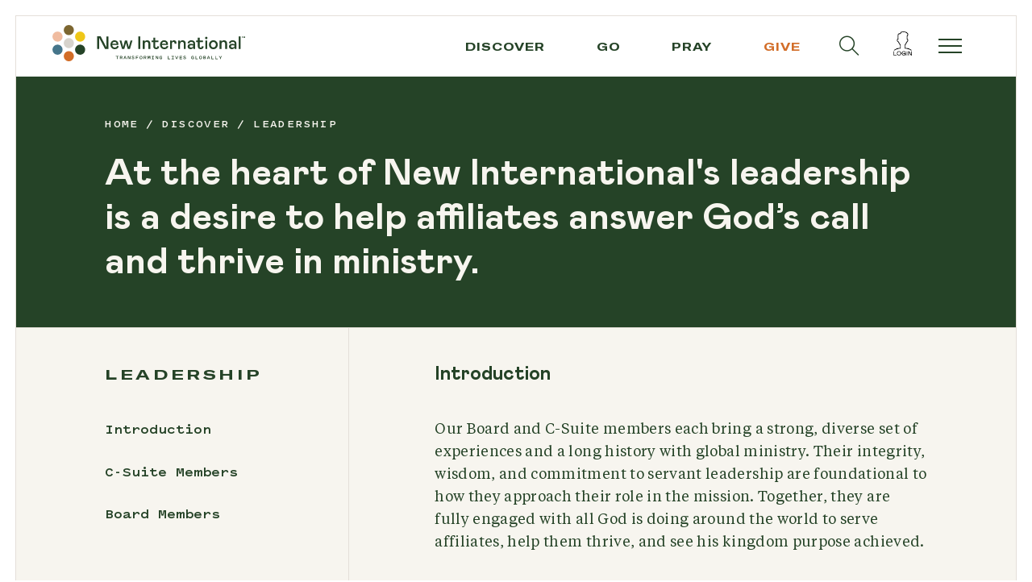

--- FILE ---
content_type: text/html; charset=utf-8
request_url: https://newinternational.org/discover/leadership
body_size: 17540
content:



<!DOCTYPE html>
<html lang="en">
<head>
	<meta charset="utf-8">
	<meta name="viewport" content="width=device-width, initial-scale=1, maximum-scale=1, minimum-scale=1, user-scalable=no">
	<meta name="format-detection" content="telephone=no">

 	<meta name="keywords" content="">
  	<meta name="description" content="">

	<title>Leadership - New International</title>
	<link rel="icon" href="/assets/images/favicon.ico?v=3" type="image/x-icon">
	<link rel="stylesheet" href="https://newinternational.org/assets/themes/newinternational/css/bootstrap.css">
	<link rel="stylesheet" href="https://newinternational.org/assets/themes/newinternational/css/main.css">
	<link rel="stylesheet" href="https://newinternational.org/assets/icon/themify-icons/themify-icons.css">

	<style>
                .validation-summary-errors ul li { list-style:none; color:red; text-align:center; }
		.page-wrapper {
   padding-top: 75px;
}
.ni-search-form-animated-nav {
   max-width: 250px !important;
}
#jquery-live-search { 
   z-index:999; 
}
.info-col h1 {
   line-height: 1.1;
}
.nav > li:nth-child(4n+2) a:after {
   background-color: #7a6530; 
}
p strong {
   font-weight: 600;
}
 .main.has-sidebar .sidebar-nav-wrap .sidebar-title { 
   margin: 17px 0 49px; 
}
.intro-section-3 {
   color: #f7f5ef;
}
::-moz-selection { 
   background: #d26d28; 
}
::selection { 
   background: #d26d28; 
} 
.golden-theme-page #mousetip {
	background-color: #f2bfa2;
	color: #7a6530;
}
.tab-content .sticky-label {
   display: none;
}
.validation-summary-errors ul li {
   color: #d26c22; 
   font-family: "Pitch Sans", sans-serif;
   font-style: italic; 
   font-weight: 600; 
   margin-left: -40px; 
}
.internship-image {
   margin-bottom: 25px;
   max-width: 100%
}
.footer-upper-flex .f-box.logo-box {
    padding: 20px;
    background: url(https://s3.amazonaws.com/nmsi-files/newintl-green-emblem-6575250942.svg) no-repeat center center;
    background-size: 35% auto;
}

.golden-theme-page .footer-upper-flex .f-box.logo-box {
    padding: 20px;
    background: url(https://s3.amazonaws.com/nmsi-files/newintl-gold-emblem-6573688609.svg) no-repeat center center;
    background-size: 35% auto;
}
.orange-bg-page .footer-upper-flex .f-box.logo-box {
    padding: 20px;
    background: url(https://s3.amazonaws.com/nmsi-files/newintl-emblem-slate-6570407476.svg) no-repeat center center;
    background-size: 35% auto;
}
@media screen and (min-width 1500px) {
  .footer-upper-flex .f-box.logo-box {
    background-size: 30% auto;
  }
  .golden-theme-page .footer-upper-flex .f-box.logo-box {
      background-size: 30% auto;
  }
  .orange-bg-page .footer-upper-flex .f-box.logo-box {
      background-size: 30% auto;
  }
}
@media screen and (min-width: 1600px) {
  .footer-upper-flex .f-box.logo-box {
    background-size: 25% auto;
  }
  .golden-theme-page .footer-upper-flex .f-box.logo-box {
      background-size: 25% auto;
  }
  .orange-bg-page .footer-upper-flex .f-box.logo-box {
      background-size: 25% auto;
  }
}

#front-end-search-results {
   background: #FFF;
   border: 1px solid #DDD;
   max-height: 200px;
   overflow-y: auto;
}
#front-end-search-results .front-end-search-table {
   width:100%;
}
#front-end-search-results .front-end-search-table tr td a {
   display:block;
   padding: 8px;
}
#front-end-search-results .front-end-search-table tr td a:hover {
   color:#FFF;
   background: #254327;
}
#front-end-search-results .no-results {
   display:block;
   padding: 8px;
}
.give-open-close .title { 
   margin-bottom: 10px;
}
.slick-next {
   position:absolute;
   top: 38%;
   right: 15px;
   background:transparent;
   border:none;
   font-size: 32px;
   font-weight:bold;
   color: #FFF;
   cursor:pointer;
}
.slick-prev {
   display:none;
}

.rotate-refresh { 
   -webkit-animation: mymove .8s infinite linear; 
   animation: mymove .8s infinite linear; 
   display: inline-block; 
}

.form-div {
   background: #FFF; 
   margin-bottom: 60px; 
   padding-bottom: 15px; 
   border: 2px solid rgb(37, 67, 39);
}

@media (max-width: 767.98px) {
    .mobile-login-icon { right: 60px !important; }
}

@media (min-width: 768px) and (max-width: 991.98px) {
    .navitems { font-size: 9px !important; }
    .nav > li { margin: 0px 15px; }
}

@media (min-width: 992px) and (max-width: 1199.98px) {
    .navitems { font-size: 11px !important; }
    .nav > li { margin: 0px 15px; }
}

@-webkit-keyframes mymove { 0% { -webkit-transform: rotate(0deg); transform: rotate(0deg); }
  100% { -webkit-transform: rotate(360deg); transform: rotate(360deg); } }
@keyframes mymove { 0% { -webkit-transform: rotate(0deg); transform: rotate(0deg); }
  100% { -webkit-transform: rotate(360deg); transform: rotate(360deg); } }
		
	</style>

<!-- Global site tag (gtag.js) - Google Analytics -->
<script async src="https://www.googletagmanager.com/gtag/js?id=UA-61091415-21"></script>
<script>
  window.dataLayer = window.dataLayer || [];
  function gtag(){dataLayer.push(arguments);}
  gtag('js', new Date());

  gtag('config', 'UA-61091415-21');
</script>

<!-- Global site tag (gtag.js) - Google Analytics -->
<script async src="https://www.googletagmanager.com/gtag/js?id=G-TRML67C5Z4"></script>
<script>
  window.dataLayer = window.dataLayer || [];
  function gtag(){dataLayer.push(arguments);}
  gtag('js', new Date());

  gtag('config', 'G-TRML67C5Z4');
</script>

<!-- Google Tag Manager -->
<script>(function(w,d,s,l,i){w[l]=w[l]||[];w[l].push({'gtm.start':
new Date().getTime(),event:'gtm.js'});var f=d.getElementsByTagName(s)[0],
j=d.createElement(s),dl=l!='dataLayer'?'&l='+l:'';j.async=true;j.src=
'https://www.googletagmanager.com/gtm.js?id='+i+dl;f.parentNode.insertBefore(j,f);
})(window,document,'script','dataLayer','GTM-K3VGM53M');</script>
<!-- End Google Tag Manager -->

</head>
<body class="inner-page orange-theme">
	<div class="site-border" id="page-top">
		<div class="w1">
			<div class="page-wrapper">
				<div class="fake-sticky-header"></div>
<header style="height:75px;" class="page-header">
	<div class="container">
		<div class="page-header-flex">
			<a href="/" style="padding-top: 11px; background: none;">
				<svg style="height: 45px; padding-right: 20px; width:88%;" version="1.1" id="Layer_1" xmlns="http://www.w3.org/2000/svg" xmlns:xlink="http://www.w3.org/1999/xlink" x="0px" y="0px" viewBox="0 0 842.7 158.4" style="enable-background:new 0 0 842.7 158.4;" xml:space="preserve"><style type="text/css">.st0{fill: #254327;}.st1{fill: #7C6630;}.st2{fill: #F0BCA0;}.st3{fill: #45758A;}.st4{fill: #D26D28;}.st5{fill: #EFC718;}.st6{fill: #D7D3CC;}</style><g><g class="text-path"><g><g><path class="st0" d="M204.5,104.7h-8.6v-55h15l25.6,48.8V49.8h8.6v55h-15l-25.6-48.7V104.7z"/><path class="st0" d="M290.1,93.4c-2.6,7.8-8.4,12.2-17.2,12.2c-11.5,0-19.3-7.6-19.3-19.6c0-10.7,7.2-19.2,18.1-19.2c9.7,0,16.8,6.3,16.8,16.4c0,1.5-0.2,2.9-0.4,4.3h-26.3c0,3.6,1.1,6.4,3.3,8.2c2.3,1.8,4.9,2.7,7.9,2.7c5.3,0,8.9-2.7,10-7.9L290.1,93.4z M280.3,82l0.1-0.7c0-4.6-3.7-7.5-8.7-7.5c-5.1,0-9.1,3.1-9.8,8.2H280.3z"/><path class="st0" d="M309.5,96.5l7.5-29h9.4l7.5,29l7.9-29h8.2l-11,37.2h-9.8l-7.5-26.1l-7.5,26.1h-9.8l-11-37.2h8.2L309.5,96.5z"/><path class="st0" d="M375.6,49.8h8.6v55h-8.6V49.8z"/><path class="st0" d="M395,104.7V67.5h8.2V73c2.6-4.3,6.8-6.2,11.7-6.2c7.8,0,13,5.2,13,13.7v24.3h-8.2V83.2c0-6-3-9.4-7.7-9.4c-5,0-8.8,3.8-8.8,10.2v20.7H395z"/><path class="st0" d="M441.2,74.6h-7.5v-7.1h7.5V55.7h8.2v11.9h14.1v7.1h-14.1v18.8c0,3.4,2.1,5.1,4.7,5.1c3.1,0,4.8-2,5.1-6.3l7.9,1.6c-0.7,7.5-5.4,11.8-12.6,11.8c-8.8,0-13.3-4.8-13.3-12.6V74.6z"/><path class="st0" d="M507.1,93.4c-2.6,7.8-8.4,12.2-17.2,12.2c-11.5,0-19.3-7.6-19.3-19.6c0-10.7,7.2-19.2,18.1-19.2c9.7,0,16.8,6.3,16.8,16.4c0,1.5-0.2,2.9-0.4,4.3h-26.3c0,3.6,1.1,6.4,3.3,8.2c2.3,1.8,4.9,2.7,7.9,2.7c5.3,0,8.9-2.7,10-7.9L507.1,93.4z M497.2,82l0.1-0.7c0-4.6-3.7-7.5-8.7-7.5c-5.1,0-9.1,3.1-9.8,8.2H497.2z"/><path class="st0" d="M522.7,67.5V73c1.5-4,4.6-6.2,9-6.2c3.1,0,5.7,1,7.7,3.1c2,2,3.1,4.5,3.1,7.5c0,1.6-0.2,3.2-0.5,4.7h-8.2c0.2-1,0.3-2.1,0.3-3.1c0-2.9-2.4-5-5.5-5c-3.5,0-5.9,2.4-5.9,6.2v24.7h-8.2V67.5H522.7z"/><path class="st0" d="M550.1,104.7V67.5h8.2V73c2.6-4.3,6.8-6.2,11.7-6.2c7.8,0,13,5.2,13,13.7v24.3h-8.2V83.2c0-6-3-9.4-7.7-9.4c-5,0-8.8,3.8-8.8,10.2v20.7H550.1z"/><path class="st0" d="M605.6,82.2c2.3,0,4.5,0.2,6.6,0.8l3.9,0.9v-2.7c0-4.9-3.7-7.8-8.6-7.8c-4.9,0-8.2,2.9-9,7.4l-7.5-2c1.6-7.3,7.4-12.1,16.5-12.1c10.6,0,16.5,5.4,16.5,14.8v23.2h-7.9v-6.3c-1.6,4.2-5.9,7.1-12.5,7.1c-6.1,0-12.2-4.2-12.2-11.4C591.4,86.1,597.3,82.2,605.6,82.2z M616.1,90.2l-3-0.8c-2.7-0.7-4.7-1-6.2-1c-4.2,0-6.9,1.6-6.9,4.9c0,2.9,2.2,5.1,6.9,5.1c5.4,0,9.2-2.9,9.2-7.9V90.2z"/><path class="st0" d="M635.8,74.6h-7.5v-7.1h7.5V55.7h8.2v11.9h14.1v7.1H644v18.8c0,3.4,2.1,5.1,4.7,5.1c3.1,0,4.8-2,5.1-6.3l7.9,1.6c-0.7,7.5-5.4,11.8-12.6,11.8c-8.8,0-13.3-4.8-13.3-12.6V74.6z"/><path class="st0" d="M678.3,56.7c0,2.9-2.3,5.3-5.3,5.3c-2.9,0-5.3-2.4-5.3-5.3c0-3.1,2.4-5.3,5.3-5.3C676,51.4,678.3,53.6,678.3,56.7z M677,67.5v37.2h-8.2V67.5H677z"/><path class="st0" d="M704,66.8c11.2,0,19.2,8.4,19.2,19.4c0,11-7.9,19.4-19.2,19.4c-11.2,0-19.2-8.4-19.2-19.4C684.8,75.2,692.8,66.8,704,66.8z M704,74.2c-6.3,0-10.9,4.9-10.9,11.9c0,7,4.6,11.9,10.9,11.9c6.3,0,10.9-4.9,10.9-11.9C714.9,79.2,710.3,74.2,704,74.2z"/><path class="st0" d="M731,104.7V67.5h8.2V73c2.6-4.3,6.8-6.2,11.7-6.2c7.8,0,13,5.2,13,13.7v24.3h-8.2V83.2c0-6-3-9.4-7.7-9.4c-5,0-8.8,3.8-8.8,10.2v20.7H731z"/><path class="st0" d="M786.4,82.2c2.3,0,4.5,0.2,6.6,0.8l3.9,0.9v-2.7c0-4.9-3.7-7.8-8.6-7.8c-4.9,0-8.2,2.9-9,7.4l-7.5-2c1.6-7.3,7.4-12.1,16.5-12.1c10.6,0,16.5,5.4,16.5,14.8v23.2h-7.9v-6.3c-1.6,4.2-5.9,7.1-12.5,7.1c-6.1,0-12.2-4.2-12.2-11.4C772.2,86.1,778.2,82.2,786.4,82.2z M796.9,90.2l-3-0.8c-2.7-0.7-4.7-1-6.2-1c-4.2,0-6.9,1.6-6.9,4.9c0,2.9,2.2,5.1,6.9,5.1c5.4,0,9.2-2.9,9.2-7.9V90.2z"/><path class="st0" d="M814.8,49.8h8.2v55h-8.2V49.8z"/></g></g></g><g class="text-path"><path class="st0" d="M830.7,51h-2.3v-1.2h5.8V51H832v5.3h-1.3V51z M834.9,49.8h2.3l1.6,5.4l1.6-5.4h2.3v6.5h-1.3v-5.6l-1.7,5.6h-1.8l-1.7-5.6v5.6h-1.3V49.8z"/></g><g class="text-path"><path class="st0" d="M284.3,138.4v10.7h-2.5v-10.7l-0.7-0.7h-4.4v-2.3h12.8v2.3H285L284.3,138.4z"/><path class="st0" d="M297.6,149.1h-2.4v-13.7h5.7c3.5,0,5.5,1.5,5.5,4.2c0,2-1.1,3.3-3,3.9v0.6l3.7,5h-2.9l-3.8-5.3h-2.7V149.1z M298.4,137.7l-0.7,0.7v3.2h3.2c2.1,0,3.1-0.7,3.1-1.9c0-1.2-1-2-3.1-2H298.4z"/><path class="st0" d="M320.7,145.4h-5.9l-1.4,3.7h-2.6l5.4-13.7h3.1l5.3,13.7H322L320.7,145.4z M319.3,143.3l0.5-0.5l-1.6-4.3h-0.7l-1.6,4.4l0.4,0.4H319.3z"/><path class="st0" d="M338,149.1l-5.5-9.9h-0.7v9.9h-2.3v-13.7h3.3l5,9.1h0.7v-9.1h2.3v13.7H338z"/><path class="st0" d="M355.8,145.3c0-1-0.7-1.4-1.7-1.7l-3.2-0.8c-2.3-0.6-3.9-1.5-3.9-3.7c0-2.4,2.2-4.1,5.4-4.1c2.1,0,4,0.7,5.7,2l-1.5,1.9c-1.4-1.2-2.9-1.7-4.3-1.7c-1.8,0-2.8,0.6-2.8,1.7c0,0.9,0.8,1.2,1.9,1.5l3.2,0.8c2.1,0.5,3.6,1.7,3.6,3.8c0,2.6-2.4,4.3-5.6,4.3c-2.5,0-5-0.8-6.5-2.2l1.4-2.1c1.3,1.3,3.2,2,5.1,2C354.4,147.2,355.8,146.6,355.8,145.3z"/><path class="st0" d="M364.9,149.1v-13.7h10.8v2.3h-7.7l-0.7,0.7v2.5h7.3v2.3h-7.3v5.9H364.9z"/><path class="st0" d="M387.3,149.5c-3.9,0-6.4-3.2-6.4-7.2c0-4,2.5-7.2,6.4-7.2c3.9,0,6.4,3.2,6.4,7.2C393.6,146.3,391.2,149.5,387.3,149.5z M387.3,137.4c-2.6,0-3.8,2.2-3.8,4.9s1.2,4.9,3.8,4.9c2.6,0,3.8-2.2,3.8-4.9S389.8,137.4,387.3,137.4z"/><path class="st0" d="M401.9,149.1h-2.4v-13.7h5.7c3.5,0,5.5,1.5,5.5,4.2c0,2-1.1,3.3-3,3.9v0.6l3.7,5h-2.9l-3.8-5.3h-2.7V149.1z M402.6,137.7l-0.7,0.7v3.2h3.2c2.1,0,3.1-0.7,3.1-1.9c0-1.2-1-2-3.1-2H402.6z"/><path class="st0" d="M420.4,145.1l-1.4-6.8h-0.6v10.8H416v-13.7h4.6l1.2,6.6h0.5l1.5-6.6h4.2v13.7h-2.4v-10.8h-0.6l-1.4,6.8H420.4z"/><path class="st0" d="M441.3,146.9h3v2.3h-9.9v-2.3h3l0.7-0.7v-7.7l-0.7-0.7h-3v-2.3h9.9v2.3h-3l-0.7,0.7v7.7L441.3,146.9z"/><path class="st0" d="M459.6,149.1l-5.5-9.9h-0.7v9.9h-2.3v-13.7h3.3l5,9.1h0.7v-9.1h2.3v13.7H459.6z"/><path class="st0" d="M477.5,148.3l-0.4-0.2c-0.9,1.1-2.2,1.4-3.2,1.4c-3.6,0-6-3.2-6-7.2c0-4.2,2.9-7.2,6.4-7.2c2.6,0,4.3,1.2,5.6,3.6l-2,1.5c-1-1.7-2-2.7-3.6-2.7c-2.6,0-3.8,2.1-3.8,4.8c0,2.7,1.3,4.8,3.8,4.8c1.2,0,2.2-0.8,3.2-1.8v-1.5H474v-2.1h5.9v7.4h-2.3V148.3z"/><path class="st0" d="M507.4,146.9h7v2.3h-10.1v-13.7h2.4v10.7L507.4,146.9z"/><path class="st0" d="M528.2,146.9h3v2.3h-9.9v-2.3h3l0.7-0.7v-7.7l-0.7-0.7h-3v-2.3h9.9v2.3h-3l-0.7,0.7v7.7L528.2,146.9z"/><path class="st0" d="M542.1,149.1l-5.3-13.7h2.8l3.8,10.5h0.7l3.8-10.5h2.7l-5.4,13.7H542.1z"/><path class="st0" d="M559,146.9h7.9v2.3h-11.1v-13.7h10.8v2.3H559l-0.7,0.7v2.5h7.3v2.3h-7.3v2.9L559,146.9z"/><path class="st0" d="M581.7,145.3c0-1-0.7-1.4-1.7-1.7l-3.2-0.8c-2.3-0.6-3.9-1.5-3.9-3.7c0-2.4,2.2-4.1,5.4-4.1c2.1,0,4,0.7,5.7,2l-1.5,1.9c-1.4-1.2-2.9-1.7-4.3-1.7c-1.8,0-2.8,0.6-2.8,1.7c0,0.9,0.8,1.2,1.9,1.5l3.2,0.8c2.1,0.5,3.6,1.7,3.6,3.8c0,2.6-2.4,4.3-5.6,4.3c-2.5,0-5-0.8-6.5-2.2l1.4-2.1c1.3,1.3,3.2,2,5.1,2C580.3,147.2,581.7,146.6,581.7,145.3z"/><path class="st0" d="M616.5,148.3l-0.4-0.2c-0.9,1.1-2.2,1.4-3.2,1.4c-3.6,0-6-3.2-6-7.2c0-4.2,2.9-7.2,6.4-7.2c2.6,0,4.3,1.2,5.6,3.6l-2,1.5c-1-1.7-2-2.7-3.6-2.7c-2.6,0-3.8,2.1-3.8,4.8c0,2.7,1.3,4.8,3.8,4.8c1.2,0,2.2-0.8,3.2-1.8v-1.5H613v-2.1h5.9v7.4h-2.3V148.3z"/><path class="st0" d="M629,146.9h7v2.3h-10.1v-13.7h2.4v10.7L629,146.9z"/><path class="st0" d="M647.9,149.5c-3.9,0-6.4-3.2-6.4-7.2c0-4,2.5-7.2,6.4-7.2c3.9,0,6.4,3.2,6.4,7.2C654.3,146.3,651.8,149.5,647.9,149.5z M647.9,137.4c-2.6,0-3.8,2.2-3.8,4.9s1.2,4.9,3.8,4.9c2.6,0,3.8-2.2,3.8-4.9S650.5,137.4,647.9,137.4z"/><path class="st0" d="M669.3,141.6v0.5c1.1,0.5,1.9,1.7,1.9,2.9c0,2.7-1.9,4.1-5.6,4.1h-5.4v-13.7h5.1c3.4,0,5.3,1.4,5.3,3.8C670.7,140.2,670.3,141.1,669.3,141.6z M662.7,138.3v2.8h2.6c2,0,2.9-0.7,2.9-1.8c0-1.1-0.9-1.7-2.9-1.7h-1.9L662.7,138.3z M663.5,147h2.2c2.2,0,3.2-0.8,3.2-2c0-1.2-1-2-3.2-2h-2.9v3.2L663.5,147z"/><path class="st0" d="M685.6,145.4h-5.9l-1.4,3.7h-2.6l5.4-13.7h3.1l5.3,13.7h-2.6L685.6,145.4z M684.1,143.3l0.5-0.5l-1.6-4.3h-0.7l-1.6,4.4l0.4,0.4H684.1z"/><path class="st0" d="M698.5,146.9h7v2.3h-10.1v-13.7h2.4v10.7L698.5,146.9z"/><path class="st0" d="M715.9,146.9h7v2.3h-10.1v-13.7h2.4v10.7L715.9,146.9z"/><path class="st0" d="M736,149.1h-2.4v-5.4l-5.7-8.3h2.9l3.6,5.2h0.8l3.6-5.2h2.9l-5.7,8.3V149.1z"/></g><g class="logo-circles"><circle class="st1" cx="71.6" cy="22.2" r="22.2"/><circle class="st2" cx="22.2" cy="50.7" r="22.2"/><circle class="st3" cx="22.2" cy="107.8" r="22.2"/><circle class="st4" cx="71.6" cy="136.3" r="22.2"/><circle class="st0" cx="121" cy="107.8" r="22.2"/><circle class="st5" cx="121" cy="50.7" r="22.2"/><circle class="st6" cx="71.6" cy="79.2" r="22.2"/></g></g></svg>
			</a>

			<div class="nav-wrap">
				<ul class="nav">
					<li>
						<a href="/discover" class="navitems">Discover</a>
						<ul class="drop">
							<li>
								<a href="/discover/about-us">About Us</a>
							</li>
							<li>
								<a href="/discover/vision-and-values">Vision & Values</a>
							</li>
							<li>
								<a href="/discover/leadership">Leadership</a>
							</li>
							<li>
								<a href="/go/why-new-international">Why New International</a>
							</li>
							<li>
								<a href="/discover/our-blog">Our Blog</a>
							</li>
						</ul>
					</li>
					<li>
						<a href="/go" class="navitems">go</a>
						<ul class="drop">
							<li>
								<a href="/go/current-needs">Current Needs</a>
							</li>
							<li>
								<a href="/go/career-missions">Career Missions</a>
							</li>
							<li>
								<a href="/go/apprenticeships">Apprenticeships</a>
							</li>
							<li>
								<a href="/go/internships">Internships</a>
							</li>
							<li>
								<a href="/go/short-term-projects">Short-Term Projects</a>
							</li>
							<li>
								<a href="/go/volunteer">Volunteer</a>
							</li>
						</ul>
					</li>
					<li>
						<a href="/pray" class="navitems">pray</a>
					</li>
					<li>
						<a href="#!" style="color:#D26D28;" class="give-open-btn navitems">give</a>
                                                <!--<a href="#!" class="give-open-btn navitems">give</a>-->
                                                <ul class="drop">
							<li>
								<a style="color:#D26D28;" href="/give/missionaries">Missionaries</a>
							</li>
							<li>
								<a style="color:#D26D28;" href="/give/campaign?id=general-fund">General Fund</a>
							</li>
							<li>
								<a style="color:#D26D28;" href="/give/internships">Internships</a>
							</li>
							<li>
								<a style="color:#D26D28;" href="/give/events">Events</a>
							</li>
							<li>
								<a style="color:#D26D28;" href="/give/projects">Projects</a>
							</li>
                                                        <li>
								<a style="color:#D26D28;" href="/give/ministries">Ministries</a>
							</li>
                                                        <li>
								<a style="color:#D26D28;" href="/give/family-partners">Family Partners</a>
							</li>
                                                        <li>
								<a style="color:#D26D28;" href="/give/short-term-projects">Short-Term Projects</a>
							</li>
                                                        <li>
								<a style="color:#D26D28;" href="/give/matching-gifts">Double Your Donation</a>
							</li>
                                                        <li>
								<a style="color:#D26D28;" href="/give/other-ways-to-give">Other Ways To Give</a>
							</li>
						</ul>
					</li>
					<li style="margin: 0 16px;">
                                                <i class="ti-search search-toggle-button" style="margin-right:10px; font-size:25px; cursor: pointer;"></i>
						<form action="/give/search" style="max-width:140px !important; display: none;" class="toggling-search-bar ni-search-form-animated ni-search-form-animated-nav">      
							<input name="id" id="id" type="text" class="form-control nav-search-input" placeholder="Search" style="border: 2px solid #254327; height: 30px; font-size: 20px; padding-left: 5px;" >
							<button type="submit" style="top: -16px; right: 10px;">&rarr;</button>
						</form>
					</li>
					<li style="margin: 0 0 0 15px;">
						<a href="/dashboard" style="font-size: 25px;"><img src="https://s3.amazonaws.com/nmsi-files/login-icon-2022-3394987990.png" alt"login-img" style="height:30px;margin-top: -15px;"></a>
					</li>
				</ul>
				<div class="fullscreen-nav-wrap">
					<ul class="mobile-nav">
						<li>
							<ul class="drop">
								<li>
									<a href="/discover/about-us">About Us</a>
								</li>
								<li>
									<a href="/discover/vision-and-values">Vision & Values</a>
								</li>
								<li>
									<a href="/discover/leadership">Leadership</a>
								</li>
								<li>
									<a href="/go/why-new-international">Why New International</a>
								</li>
								<li>
									<a href="/discover/our-blog">Our Blog</a>
								</li>
							</ul>
						</li>
						<li>
							<a href="/go">go</a>
							<ul class="drop">
								<li>
									<a href="/go/current-needs">Current Needs</a>
								</li>
								<li>
									<a href="/go/career-missions">Career Missions</a>
								</li>
								<li>
									<a href="/go/internships">Internships</a>
								</li>
								<li>
									<a href="/go/volunteer">Volunteer</a>
								</li>
								<li>
									<a href="/go/short-term-projects">Short-Term Projects</a>
								</li>
								<li>
									<a href="/go/volunteer">Volunteer</a>
								</li>
							</ul>
						</li>
						<li>
							<a href="/pray">pray</a>
						</li>
						<li>
							<a href="#!" class="give-open-btn">Give</a>
						</li>
						<li class="drop-expanded">
							<a href="#!">connect</a>
							<ul class="drop" style="display:block;">
								<li>
									<a href="/dashboard">Login</a>
								</li>
								<li>
									<a href="/dashboard">My Donations</a>
								</li>
								<li>
									<a href="https://newinternational.org/page/contact">Get In Touch</a>
								</li>
							</ul>
						</li>
					</ul>
					<div class="container">
						<div class="flex-row-c d-none d-md-flex">
							<div class="flex-col">
								<div class="info-block">
									<h4 class="sub-title">About</h4>
									<p>New International exists to proclaim Christ and make disciples globally. Let us join with God as He continues to make all things new; He gives us new vision of new ways to reach new communities with the Good News of Christ, bringing new light to hearts that have previously been lost.</p>
								</div>
							</div>
							<div class="flex-col last">
								<div>
									<div class="btn-set-wrap">
										<h4 class="sub-title">Connect</h4>
										<ul>
											<li>
												<a href="/dashboard" class="btn btn-outline-primary">Login</a>
											</li>
											<li>
												<a href="/dashboard" class="btn btn-outline-primary">My Donations</a>
											</li>
											<li>
												<a href="https://newinternational.org/page/contact" class="btn btn-outline-primary">Get In Touch</a>
											</li>
										</ul>
									</div>
									<div class="btn-set-wrap">
										<h4 class="sub-title">Social</h4>
										<ul class="drop">
											<li>
												<a href="https://www.facebook.com/NewInternational.org" class="btn btn-outline-primary" target="_blank">Facebook</a>
											</li>
											<li>
												<a href="https://twitter.com/_NewIntl" class="btn btn-outline-primary" target="_blank">Twitter</a>
											</li>
											<li>
												<a href="https://www.instagram.com/newinternational_org/" class="btn btn-outline-primary" target="_blank">Instagram</a>
											</li>
											<li>
												<a href="https://www.youtube.com/user/NMSIvideostories" class="btn btn-outline-primary" target="_blank">YouTube</a>
											</li>
											<li>
												<a href="https://www.linkedin.com/company/new-mission-systems-international?trk=company_logo" class="btn btn-outline-primary" target="_blank">LinkedIn</a>
											</li>
										</ul>
									</div>
								</div>
							</div>
						</div>
						<div class="flex-row-c last">
							<div class="flex-col align-bottom">
								<!--div class="row">
									<div class="col-12">
										<div class="form-info-block">
											<p>Receive a weekly story of transformation directly in your inbox.</p>
										</div>
									</div>
									<div class="col-12">
										<form action="#" class="newsletter-form">
											<div class="input-wrap">
												<input type="text" class="form-control" placeholder="Enter Your Email Address...">
												<button type="submit"></button>
											</div>
										</form>
									</div>
								</div> -->
							</div>
							<div class="flex-col last d-none d-md-flex">
								<img src="https://newinternational.org/assets/themes/newinternational/images/logo05-lightgray.svg" alt="New International Logo" width="145" />
							</div>
						</div>
						<div class="btn-set-wrap d-block d-md-none">
							<ul>
								<li>
									<a href="https://www.facebook.com/NewInternational.org" class="btn btn-outline-primary" target="_blank">Facebook</a>
								</li>
								<li>
									<a href="https://twitter.com/nmsintl" class="btn btn-outline-primary" target="_blank">Twitter</a>
								</li>
								<li>
									<a href="https://www.instagram.com/_newinternational/" class="btn btn-outline-primary" target="_blank">Instagram</a>
								</li>
								<li>
									<a href="https://www.youtube.com/user/NMSIvideostories" class="btn btn-outline-primary" target="_blank">YouTube</a>
								</li>
								<li>
									<a href="https://www.linkedin.com/company/new-mission-systems-international?trk=company_logo" class="btn btn-outline-primary" target="_blank">LinkedIn</a>
								</li>
							</ul>
						</div>
					</div>
				</div>
				<span style="margin: 0 0 0 15px;display:none;">
					<a href="/dashboard" style="display:none;font-size: 25px;"><i class="ti-user"></i></a>
				</span>
				<a href="/dashboard" class="hidden-sm-up mobile-login-icon" style="position:absolute;top: 15px;right: 80px;z-index:102;font-size: 25px;"><img src="https://s3.amazonaws.com/nmsi-files/login-icon-2022-3394987990.png" alt"login-img" style="height:30px;"></a>
				<span class="nav-opener"><span></span></span>
			</div>
		</div>
	</div>
</header>
				<section class="intro-section green-bg">
	<div class="entry-container">
		<nav aria-label="breadcrumb">
			<ol class="breadcrumb">
				<li class="breadcrumb-item"><a href="/">Home</a></li>
				<li class="breadcrumb-item"><a href="/discover">DISCOVER</a></li>
				<li class="breadcrumb-item active" aria-current="page">LEADERSHIP</li>
			</ol>
		</nav>
		<h1>At the heart of New International's leadership is a desire to help affiliates answer God’s call and thrive in ministry.</h1>
	</div>
</section>
<main class="main has-sidebar">
	<aside class="sidebar">
		<div class="sticky-sidebar-wrapper">
			<div class="sidebar-box sidebar-nav-wrap">
				<h3 class="sidebar-title">LEADERSHIP</h3>
				<ul class="sidebar-nav">
					<li>
						<a href="#content-box-1" class="anchor-link">Introduction</a>
					</li>
					<li>
						<a href="#content-box-2" class="anchor-link">C-Suite Members</a>
					</li>
					<li>
						<a href="#content-box-3" class="anchor-link">Board Members</a>
					</li>
				</ul>
			</div>
		</div>
	</aside>
	<div class="content">
		<div class="content-box leadership-box" id="content-box-1">
			<div class="animated-bottom">
				<h3>Introduction</h3>
				<p>Our Board and C-Suite members each bring a strong, diverse set of experiences and a long history with global ministry. Their integrity, wisdom, and commitment to servant leadership are foundational to how they approach their role in the mission. Together, they are fully engaged with all God is doing around the world to serve affiliates, help them thrive, and see his kingdom purpose achieved.</p>
			</div>
		</div>
		<div class="content-box leadership-box" id="content-box-2">
			<div class="animated-bottom">
				<h3>C-Suite Members  </h3>
				<p>New International’s organizational management is delegated by the board of directors to the Chief Executive Officer.  The CEO is free to use any reasonable interpretation of the Board’s Policies to fulfill the purpose of New International. In addition to our CEO Jeff Metzger, New International currently has four other highly capable C-level officers: Chief Accounting Officer Susan Caple, Chief International Officer Jim Vogel, Chief People Officer Mark Michael, and Chief Financial Officer Jayson Simonson.</p>
			</div>
			<div class="person-list">
				<div class="row">
					<div class="col-12 col-sm-6">
						<a href="#leadership-popup-1" data-fancybox="leadership-popups">
							<img src="https://s3.amazonaws.com/nmsi-files/jeff-metzger-8072755133.jpg" srcset="https://s3.amazonaws.com/nmsi-files/jeff-metzger@2x-100-8079005164.jpg 2x" alt="Jeff Metzger" width="287" height="281">
							<h4>Jeff Metzger</h4>
							<p>Chief Executive Officer</p>
						</a>
					</div>
					<div class="col-12 col-sm-6">
						<a href="#leadership-popup-2" data-fancybox="leadership-popups">
							<img src="https://s3.amazonaws.com/nmsi-files/susan-caple-8061348629.jpg" srcset="https://s3.amazonaws.com/nmsi-files/susan-caple@2x-100-8070098743.jpg 2x" alt="Susan Caple" width="287" height="281">
							<h4>Susan Caple</h4>
							<p>Chief Accounting Officer</p>
						</a>
					</div>
				</div>
				<div class="row">
					<div class="col-12 col-sm-6">
						<a href="#leadership-popup-3" data-fancybox="leadership-popups">
							<img src="https://s3.amazonaws.com/nmsi-files/mark-michael-8044629696.jpg" srcset="https://s3.amazonaws.com/nmsi-files/mark-michael@2x-100-8086661645.jpg 2x" alt="Jim Vogel" width="287" height="281">
							<h4>Jim Vogel</h4>
							<p>Chief International Officer</p>
						</a>
					</div>
					<div class="col-12 col-sm-6">
						<a href="#leadership-popup-4" data-fancybox="leadership-popups">
							<img src="https://s3.amazonaws.com/nmsi-files/jim-vogel-8051192383.jpg" srcset="https://s3.amazonaws.com/nmsi-files/jim-vogel@2x-100-8058067218.jpg 2x" alt="Mark Michael" width="287" height="281">
							<h4>Mark Michael</h4>
							<p>Chief People Officer</p>
						</a>
					</div>
                                        <div class="col-12 col-sm-6">
						<a href="#leadership-popup-5" data-fancybox="leadership-popups">
							<img src="https://s3.amazonaws.com/nmsi-files/sltwebbiosimonson-6510819601.jpg" srcset="https://s3.amazonaws.com/nmsi-files/sltwebbiosimonson-6510819601.jpg 2x" alt="Jayson Simonson" width="287" height="281">
							<h4>Jayson Simonson</h4>
							<p>Chief Financial Officer</p>
						</a>
					</div>
				</div>
			</div>
		</div>
		<div class="content-box members-box " id="content-box-3">
			<h3 class="animated-bottom">Board Members</h3>
			<p>New International is governed by a Board of Directors. The Board provides the overall leadership of the mission using a policy governance model. Their responsibilities include ensuring and maintaining the integrity of New International as it relates to the mission, vision, and core values; monitoring and preserving the fiscal health of the mission; and contributing through time, service, and finances to the ministry. </p>
			<figure class="figure fluid">
				<!---<img src="https://s3.amazonaws.com/nmsi-files/about-3-5355542172.jpg" srcset="https://s3.amazonaws.com/nmsi-files/about-3@2x-5350854251.jpg 2x" class="figure-img img-fluid" alt="" width="605" height="435">
				<figcaption class="figure-caption">L to R: Scott Swelbar, Steven Hutchins, Bill Stapleton (retired), Larry Boden, Harrison Trumbull, Brian O'Hara(recently deceased), Patricia Bonner (retired), Jeff Metzger (CEO), Teresa Metzger. Not pictured: Bill Kershner, Drew Johnson, Annette Hutchins.</figcaption>--->
			</figure>
			<ul class="names-list">
				<li>
					<h4>Larry Boden</h4>
					<p>Chairperson <span class="sep">|</span> Orlando, FL</p>
				</li>
				<li>
					<h4>Steve Hutchins</h4>
					<p>Vice Chairperson <span class="sep">|</span> Loveland, OH</p>
				</li>
				<li>
					
					<h4>Harrison Trumball</h4>
					<p>Secretary <span class="sep">|</span> Lebanon, NH</p>
				</li>
				<li>
					<h4>Teresa Metzger</h4>
					<p>Member <span class="sep">|</span> Cincinnati, OH</p>
				</li>

				<li>
					<h4>SCOTT SWELBAR</h4>
					<p>Member <span class="sep">|</span> Fairfield, OH</p>
				</li>
				<li>
                                        <h4>Drew Johnson</h4>
					<p>Member <span class="sep">|</span> Cincinnati, OH</p>
				</li>
				<li>
					<h4>Annette Hutchins</h4>
					<p>Member <span class="sep">|</span> Loveland, OH</p>
				</li>
				<li>
					<h4>Donna Bushnell</h4>
					<p>Member <span class="sep">|</span> Perry, OH</p>
				</li>
                                <li>
                                        <h4>Dario Martinez</h4>
					<p>Member <span class="sep">|</span> Southwest Ranches, FL</p>
				</li>
				<li>
					<h4>Mont Mitchell</h4>
					<p>Member <span class="sep">|</span> Plainfield, IL</p>
				</li>
				
			</ul>
			<div class="animated-bottom">
				<h3>Board Responsibilities</h3>
				<ul>
					<li>The Board is responsible for establishing the polices, aims/ends, mission, vision, and values that define New International.</li>
					<li>The Board is governed by delegating means and management authority to the CEO.</li>
					<li>The Board holds the CEO accountable to insure and maintain the integrity of New International as it relates to stated New International mission, vision, and values.</li>
					<li>The Board conducts an annual <a href="https://s3.amazonaws.com/nmsi-files/newintl-web-executive-compensation-process-6202763136.pdf" target="_blank">compensation review process</a> of the CEO.</li>
					<li>The Board works with the CEO to recruit and educate new Board members.</li>
					<li>The Board has the authority to approve or remove Board members.</li>
					<li>The Board has financial responsibility for the Mission. They work closely with the CEO to monitor, evaluate and preserve the financial health of New International.</li>
					<li>Board members are expected to contribute financially to New International and work to solicit gifts/involvement from others.</li>
					<li>Board members are expected to be involved in mission activities with New International and their home congregations.</li>
				</ul>
			</div>
		</div>
		<!--div class="content-box leadership-box">
			<div class="animated-bottom">
				<p><a href="https://s3.amazonaws.com/nmsi-files/newintl-web-statement-on-laura-clancy-6201513078.pdf" target="_blank">Statement</a></p>
			</div>
		</div> -->
	</div>

	<div class="leadership-popup" id="leadership-popup-1">
		<div class="popup-controls">
			<div class="left">
				<div class="arrows">
					<button data-fancybox-prev class="button fancybox-button--arrow_left icon-chevron-thin-left"></button>
					<button data-fancybox-next class="button fancybox-button--arrow_right icon-chevron-thin-right"></button>
				</div>
			</div>
			<div class="right">
				<button data-fancybox-close class="button fancybox-close icon-close"></button>
			</div>
		</div>
		<div class="leadership-popup-frame">
			<div class="thumbnail">
				<img src="https://s3.amazonaws.com/nmsi-files/jeff-metzger-8072755133.jpg" srcset="https://s3.amazonaws.com/nmsi-files/jeff-metzger@2x-100-8079005164.jpg 2x" alt="Jeff Metzger" width="275" height="269">
			</div>
			<h3 class="title">Jeff Metzger</h3>
			<h4 class="sub-title">Chief Executive Officer</h4>
			<p>Jeff Metzger was appointed the Chief Executive Officer of New International (formerly New Mission Systems International) in 2015. Jeff has been involved with the organization since 1994, and his passion for missions continues to be an integral part of his life. Jeff, with his wife Teresa, started River Hills Christian Church in Cincinnati, OH in 1997 and since 1997, River Hills Christian Church has participated in the planting of over 15 other churches. Jeff has preached and taught to more than 600 churches, groups, and colleges in 47 states and 39 countries on 5 continents. He also serves as a mentor and coach for church planters and leaders in several states and countries. He serves in leadership roles for several regional, nationwide, and international Christian enterprises, universities and ministries.</p>
		</div>
	</div>
	<div class="leadership-popup" id="leadership-popup-2">
		<div class="popup-controls">
			<div class="left">
				<div class="arrows">
					<button data-fancybox-prev class="button fancybox-button--arrow_left icon-chevron-thin-left"></button>
					<button data-fancybox-next class="button fancybox-button--arrow_right icon-chevron-thin-right"></button>
				</div>
			</div>
			<div class="right">
				<button data-fancybox-close class="button fancybox-close icon-close"></button>
			</div>
		</div>
		<div class="leadership-popup-frame">
			<div class="thumbnail">
				<img src="https://s3.amazonaws.com/nmsi-files/susan-caple-8061348629.jpg" srcset="https://s3.amazonaws.com/nmsi-files/susan-caple@2x-100-8070098743.jpg 2x" alt="Susan Caple" width="275" height="269">
			</div>
			<h3 class="title">Susan Caple</h3>
			<h4 class="sub-title">Chief Financial Officer</h4>
			<p>Susan Caple was appointed Chief Financial Officer of New International (formerly New Mission Systems International) in June of 2005 and served in that role until March of 2025. She now serves as Chief Accounting Officer for New International. Susan is a self-taught entrepreneur with experience as a business owner in a construction and rental management company. She has experience building systems and processes that aid in organizational efficiency as well as legal compliance issues. As CFO, Susan recruited and trained new finance staff, tripling the size of the Finance division while seeing donor contributions increase from $1.5 million to over $7 million annually. She led the mission in the membership process for ECFA, and under her leadership, New International (as New Missions Systems International) has achieved the highest rating both from Charity Navigators and ECFA.</p>
		</div>
	</div>
	<div class="leadership-popup" id="leadership-popup-3">
		<div class="popup-controls">
			<div class="left">
				<div class="arrows">
					<button data-fancybox-prev class="button fancybox-button--arrow_left icon-chevron-thin-left"></button>
					<button data-fancybox-next class="button fancybox-button--arrow_right icon-chevron-thin-right"></button>
				</div>
			</div>
			<div class="right">
				<button data-fancybox-close class="button fancybox-close icon-close"></button>
			</div>
		</div>
		<div class="leadership-popup-frame">
			<div class="thumbnail">
				<img src="https://s3.amazonaws.com/nmsi-files/mark-michael-8044629696.jpg" srcset="https://s3.amazonaws.com/nmsi-files/mark-michael@2x-100-8086661645.jpg 2x" alt="Jim Vogel" width="275" height="269">
			</div>
			<h3 class="title">Jim Vogel</h3>
			<h4 class="sub-title">Chief International Operations Officer</h4>
			<p>Jim has been with New International (formerly New Mission Systems International) since 1995, primarily serving in Russia, the US and the Baltic's. Prior to joining the mission, Jim lived in Central America in the 80's, working with agricultural projects, children's homes and business start-ups. In 2010, he accepted the Americas and Caribbean regional director role and, in 2014, the Asia regional director role as well. In 2016, he stepped into the Chief International Officer role where he leads the International Operations Department, directors, and global operations. He and his wife Svetlana are based in Fort Myers, Florida.</p>
		</div>
	</div>
	<div class="leadership-popup" id="leadership-popup-4">
		<div class="popup-controls">
			<div class="left">
				<div class="arrows">
					<button data-fancybox-prev class="button fancybox-button--arrow_left icon-chevron-thin-left"></button>
					<button data-fancybox-next class="button fancybox-button--arrow_right icon-chevron-thin-right"></button>
				</div>
			</div>
			<div class="right">
				<button data-fancybox-close class="button fancybox-close icon-close"></button>
			</div>
		</div>
		<div class="leadership-popup-frame">
			<div class="thumbnail">
				<img src="https://s3.amazonaws.com/nmsi-files/jim-vogel@2x-100-8058067218.jpg" srcset="https://s3.amazonaws.com/nmsi-files/jim-vogel@2x-100-8058067218.jpg 2x" alt="Mark Michael" width="275" height="269">
			</div>
			<h3 class="title">Mark Michael</h3>
			<h4 class="sub-title">Chief People Officer</h4>
			<p>Mark Michael accepted the role of Chief People Officer of New International (formerly New Mission Systems International) in August of 2018. Mark brings his unique experience, passion and gifts to help people explore and clarify their call to mission. He engages with people through conferences, churches, colleges, and universities and leads exploratory vision trips. Mark serves as a bridge between those being called and organizations, churches, and local leaders already on mission. He has been the Director of International Development for Forge Mission Training Network and recently returned to the United States from serving in Scotland for 5 years.</p>
		</div>
	</div>
        <div class="leadership-popup" id="leadership-popup-5">
		<div class="popup-controls">
			<div class="left">
				<div class="arrows">
					<button data-fancybox-prev class="button fancybox-button--arrow_left icon-chevron-thin-left"></button>
					<button data-fancybox-next class="button fancybox-button--arrow_right icon-chevron-thin-right"></button>
				</div>
			</div>
			<div class="right">
				<button data-fancybox-close class="button fancybox-close icon-close"></button>
			</div>
		</div>
		<div class="leadership-popup-frame">
			<div class="thumbnail">
				<img src="https://s3.amazonaws.com/nmsi-files/sltwebbiosimonson-6510819601.jpg" srcset="https://s3.amazonaws.com/nmsi-files/sltwebbiosimonson-6510819601.jpg" alt="Jayson Simonson" width="275" height="269">
			</div>
			<h3 class="title">Jayson Simonson</h3>
			<h4 class="sub-title">Chief Resource Officer</h4>
			<p>Jayson accepted the role of Chief Financial Officer in March 2025, having previously served as the Chief Resource Officer at New International. In his current position, he is responsible for managing financial resources with integrity to support global missions and help missionaries thrive. Jayson joined New International in 2015 as the Executive Director of Family Partners, where he and his small team developed an innovative cash transfer program that has benefited thousands of families. Prior to his time at New International, Jayson worked as a pastor and singer-songwriter, performing in over 200 churches and venues across 30 states. Jayson, his wife Annette, and their two sons live in Fort Myers, FL.</p>
		</div>
	</div>
	
</main>

				<footer class="page-footer">
	<div class="footer-upper-flex">
		<div class="f-box">
			<h4 class="box-title">CONNECT</h4>
			<ul class="box-list">
				<li>
					<a href="https://newinternational.org/page/contact">Get In Touch</a>
				</li>
				<li>
					<a href="/dashboard">My Account</a>
				</li>
			</ul>
			<ul class="box-list">
				<li>
					<a href="http://newinternational.org/page/center-for-global-outreach">Center for Global Outreach</a>
				</li>
				<li>
					Tel.
					<a href="tel:2393374336">(239) 337-4336</a>
				</li>
				<li>
					<a href="https://goo.gl/maps/PN16Dkdderx" target="_blank">Get Directions</a>
				</li>
			</ul>
			<ul class="social-btns">
				<li>
					<a href="https://www.facebook.com/NewInternational.org" target="_blank" class="btn btn-outline-primary">Facebook</a>
				</li>
				<li>
					<a href="https://twitter.com/_NewIntl" target="_blank" class="btn btn-outline-primary">Twitter</a>
				</li>
				<li>
					<a href="https://www.instagram.com/newinternational_org/" target="_blank" class="btn btn-outline-primary">Instagram</a>
				</li>
				<li>
					<a href="https://www.youtube.com/user/NMSIvideostories" target="_blank" class="btn btn-outline-primary">YouTube</a>
				</li>
				<li>
					<a href="https://www.linkedin.com/company/new-mission-systems-international?trk=company_logo" target="_blank" class="btn btn-outline-primary">LinkedIn</a>
				</li>
			</ul>
		</div>
		<div class="f-box logo-box">
			<a href="/" class="f-main-logo">
				<div class="f-main-logo"></div>
			</a>
		</div>
		<div class="f-box">
			<h4 class="box-title">DONATE BY MAIL</h4>
			<p>Make checks payable to New International. Write the designated missionary name or project on the memo line of your check. Send to:</p>
			<ul class="box-list">
				<li>
					New International
				</li>
				<li>
					2701 Cleveland Ave, Suite 200
				</li>
				<li>
					Fort Myers, FL 33901
				</li>
			</ul>
			<ul class="social-btns">
				<li>
					<a href="/give/other-ways-to-give" class="btn btn-outline-primary">Other Ways To Give</a>
				</li>
			</ul>
		</div>
		<div class="f-box">
			<h4 class="box-title">Give</h4>
			<ul class="box-list">
				<li>
					<a href="/give/missionaries">Missionaries</a>
				</li>
				<li>
					<a href="/give/projects">Projects</a>
				</li>
				<li>
					<a href="/give/internships">Internships</a>
				</li>
				<li>
					<a href="/give/events">Events</a>
				</li>
				<li>
					<a href="/give/ministries">Ministries</a>
				</li>
				<li style="display:none;">
					<a href="/give/countries">Countries</a>
				</li>
				<li>
					<a href="/give/family-partners">Family Partners</a>
				</li>
				<li>
					<a href="/give/other-ways-to-give">Other Ways to Give</a>
				</li>
			</ul>
		</div>
		<div class="f-box">
			<h4 class="box-title">go</h4>
			<ul class="box-list">
				<li>
					<a href="/go/current-needs">Current Needs</a>
				</li>
				<li>
					<a href="/go/career-missions">Career Missions</a>
				</li>
				<li>
					<a href="/go/apprenticeships">Apprenticeships</a>
				</li>
				<li>
					<a href="/go/internships">Internships</a>
				</li>
				<li>
					<a href="/go/short-term-projects">Short-Term Projects</a>
				</li>
				<li>
					<a href="/go/volunteer">Volunteer</a>
				</li>
			</ul>
		</div>
		<div class="f-box">
			<h4 class="box-title">discover</h4>
			<ul class="box-list">
				<li>
					<a href="/discover/about-us">About Us</a>
				</li>
				<li>
					<a href="/discover/vision-and-values">Vision & Values</a>
				</li>
				<li>
					<a href="/discover/leadership">Leadership</a>
				</li>
				<li>
					<a href="/go/why-new-international">Why New International</a>
				</li>
				<li>
					<a href="/discover/our-blog">Our Blog</a>
				</li>
			</ul>
		</div>
	</div>
	<div class="footer-lower-flex">
		<div class="left">
			<ul class="f-sub-nav">
				<li>
					<span>2026 © New International</span>
				</li>
				<li>
					<a href="https://gmail.com">webmail</a>
				</li>
				<li>
					<a href="/dashboard">hub</a>
				</li>
				<li>
					<a href="/page/privacy-policy">privacy policy</a>
				</li>
				<li>
					<a data-fancybox data-src="#popup-credits" href="javascript:;">site credits</a>
				</li>
			</ul>
		</div>
		<div class="right">
			<div class="f-logo-set">
				<a href="http://www.ecfa.org/MemberProfile.aspx?ID=18243" target="_blank">
					<img src="https://newinternational.org/assets/themes/newinternational/images/logo03.svg" alt="Enhancing Trust in Ministries" width="35" />
				</a>
				<a href="https://www.charitynavigator.org/index.cfm?bay=search.summary&orgid=10203" target="_blank">
					<img src="https://newinternational.org/assets/themes/newinternational/images/logo04.png" srcset="https://newinternational.org/assets/themes/newinternational/images/logo04@2x.png 2x" alt="Charity Navigator" width="68" height="34">
				</a>
				<a href="https://briinstitute.com/mw/ministry.php?ein=954338997" target="_blank">
					<img src="https://s3.amazonaws.com/nmsi-files/shining-light-award-2025-3054966484.png" srcset="https://s3.amazonaws.com/nmsi-files/shining-light-award-2025-3054966484.png" alt="Shining Light" width="34">
				</a>
			</div>
		</div>
	</div>
</footer>

			</div>
		</div>
		<style>
	.giving-area { margin-bottom: 30px; padding: 20px; border: 1px solid rgba(255,255,255,0.1); }
	.giving-area a { display:block; background:transparent; background-image: transparent; }
	.giving-area a:hover { background:transparent; color:#FFF; text-decoration:underline; }
	.giving-area-image img { width: 100%; max-width: 100%; display:block; }
	.giving-area-title { font: 700 20px/1.2 "Mabry Pro", sans-serif; padding-top: 17px; color:rgba(255,255,255,0.9); }
	
	@media (min-width:576px){.hidden-sm-up{display:none!important}}
</style>

<div id="give-open-close" class="give-open-close">
	<div class="container" style="padding: 0 !important;margin: 0 !important;max-width: 100% !important;">
		<div class="wrapper" style="overflow-y:auto;padding-left: 30px;padding-right:30px;">
			<a href="#!" class="give-close-btn">Go back</a>
			<h3 class="title">Who do you want to bless today? </h3>
			<form action="/give/search" class="ni-search-form-animated hidden-sm-up" style="margin-bottom: 20px;max-width: 383px;">
				<input name="id" id="id" type="text" class="form-control search-input search-input-dialog" placeholder="Search..." style="background: #efc718;">
			        <button type="submit" style="padding-right: 10px;">&rarr;</button>
			</form>
			<div class="row">
				<div class="col-md-3">
					<div class="giving-area">
						<a href="/give/missionaries">
							<div class="giving-area-image">
								<img src="https://s3.amazonaws.com/nmsi-files/give-missionaries-0964159491.jpg" srcset="https://s3.amazonaws.com/nmsi-files/give-missionaries@2x-100-0968378216.jpg 2x" alt="">
							</div>
							<div class="giving-area-title">
								Missionaries
							</div>
						</a>
					</div>
				</div>
				<div class="col-md-3">
					<div class="giving-area">
						<a href="/give/campaign?id=general-fund">
							<div class="giving-area-image">
								<img src="https://s3.amazonaws.com/nmsi-files/duotone-square-gym.asia.thailand.pyf.woman-and-child.smiling.2016-2000365163.jpg" srcset="https://s3.amazonaws.com/nmsi-files/duotone-square-gym.asia.thailand.pyf.woman-and-child.smiling.2016-2000365163.jpg" alt="">
							</div>
							<div class="giving-area-title">
								General Fund
							</div>
						</a>
					</div>
				</div>
				<div class="col-md-3">
					<div class="giving-area">
						<a href="/give/internships">
							<div class="giving-area-image">
								<img src="https://s3.amazonaws.com/nmsi-files/newintl-give-internships-9035190281.jpg" srcset="https://s3.amazonaws.com/nmsi-files/newintl-give-internships@2x-9053627744.jpg 2x" alt="">
							</div>
							<div class="giving-area-title">
								Internships
							</div>
						</a>
					</div>
				</div>
				<div class="col-md-3">
					<div class="giving-area">
						<a href="/give/events">
							<div class="giving-area-image">
								<img src="https://s3.amazonaws.com/nmsi-files/give-events-0952596777.jpg" srcset="https://s3.amazonaws.com/nmsi-files/give-events@2x-100-0996972478.jpg 2x" alt="" >
							</div>
							<div class="giving-area-title">
								Events
							</div>
						</a>
					</div>
				</div>
				<div class="col-md-3">
					<div class="giving-area">
						<a href="/give/projects">
							<div class="giving-area-image">
								<img src="https://s3.amazonaws.com/nmsi-files/give-projects-0980721920.jpg" srcset="https://s3.amazonaws.com/nmsi-files/give-projects@2x-100-0986659889.jpg 2x" alt="">
							</div>
							<div class="giving-area-title">
								Projects
							</div>
						</a>
					</div>
				</div>
				<div class="col-md-3">
					<div class="giving-area">
						<a href="/give/ministries">
							<div class="giving-area-image">
								<img src="https://s3.amazonaws.com/nmsi-files/give-ministries-0955565642.jpg" srcset="https://s3.amazonaws.com/nmsi-files/give-ministries@2x-100-0961502865.jpg 2x" alt="">
							</div>
							<div class="giving-area-title">
								Ministries
							</div>
						</a>
					</div>
				</div>
				<div class="col-md-3">
					<div class="giving-area">
						<a href="/give/family-partners">
							<div class="giving-area-image">
								<img src="https://s3.amazonaws.com/nmsi-files/give-sponsor-0990409812.jpg" srcset="https://s3.amazonaws.com/nmsi-files/give-sponsor@2x-100-1009316400.jpg 2x" alt="">
							</div>
							<div class="giving-area-title">
								Family Partners
							</div>
						</a>
					</div>
				</div>
				<div class="col-md-3">
					<div class="giving-area">
						<a href="/give/short-term-projects">
							<div class="giving-area-image">
								<img src="https://s3.amazonaws.com/nmsi-files/short-term-8090145772.jpg" srcset="https://s3.amazonaws.com/nmsi-files/short-term-8090145772.jpg 2x" alt="">
							</div>
							<div class="giving-area-title">
								Short-term Projects
							</div>
						</a>
					</div>
				</div>
				<div class="col-md-3">
					<div class="giving-area">
						<a href="/give/other-ways-to-give">
							<div class="giving-area-image">
								<img src="https://s3.amazonaws.com/nmsi-files/give-other-ways-0971034262.jpg" srcset="https://s3.amazonaws.com/nmsi-files/give-other-ways@2x-100-0977753341.jpg 2x" alt="">
							</div>
							<div class="giving-area-title">
								Other Ways To Give
							</div>
						</a>
					</div>
				</div>
			</div>
			<div class="slider-holder" style="display:none;">
				<div class="give-slider">
					<a href="/give/internships">
						<span class="slide-frame">
							<span class="thumb">
								<img src="https://s3.amazonaws.com/nmsi-files/newintl-give-internships-9035190281.jpg" srcset="https://s3.amazonaws.com/nmsi-files/newintl-give-internships@2x-9053627744.jpg 2x" alt="" width="220" height="210">
							</span>
							<span class="slide-title">Internships</span>
							<span class="slide-sub-title">Explore &rarr;</span>
						</span>
					</a>
					<a href="/give/missionaries">
						<span class="slide-frame">
							<span class="thumb">
								<img src="https://s3.amazonaws.com/nmsi-files/give-missionaries-0964159491.jpg" srcset="https://s3.amazonaws.com/nmsi-files/give-missionaries@2x-100-0968378216.jpg 2x" alt="" width="220" height="210">
							</span>
							<span class="slide-title">Missionaries</span>
							<span class="slide-sub-title">Explore &rarr;</span>
						</span>
					</a>
					<a href="/give/events">
						<span class="slide-frame">
							<span class="thumb">
								<img src="https://s3.amazonaws.com/nmsi-files/give-events-0952596777.jpg" srcset="https://s3.amazonaws.com/nmsi-files/give-events@2x-100-0996972478.jpg 2x" alt="" width="220" height="210">
							</span>
							<span class="slide-title">Events</span>
							<span class="slide-sub-title">Explore &rarr;</span>
						</span>
					</a>
					<a href="/give/projects">
						<span class="slide-frame">
							<span class="thumb">
								<img src="https://s3.amazonaws.com/nmsi-files/give-projects-0980721920.jpg" srcset="https://s3.amazonaws.com/nmsi-files/give-projects@2x-100-0986659889.jpg 2x" alt="" width="220" height="210">
							</span>
							<span class="slide-title">Projects</span>
							<span class="slide-sub-title">Explore &rarr;</span>
						</span>
					</a>
					<a href="/give/ministries">
						<span class="slide-frame">
							<span class="thumb">
								<img src="https://s3.amazonaws.com/nmsi-files/give-ministries-0955565642.jpg" srcset="https://s3.amazonaws.com/nmsi-files/give-ministries@2x-100-0961502865.jpg 2x" alt="" width="220" height="210">
							</span>
							<span class="slide-title">Ministries</span>
							<span class="slide-sub-title">Explore &rarr;</span>
						</span>
					</a>
					<!--<a href="/give/countries">
						<span class="slide-frame">
							<span class="thumb">
								<img src="https://s3.amazonaws.com/nmsi-files/give-countries-0941814984.jpg" srcset="https://s3.amazonaws.com/nmsi-files/give-countries@2x-100-0948846257.jpg 2x" alt="" width="220" height="210">
							</span>
							<span class="slide-title">Countries</span>
							<span class="slide-sub-title">Explore &rarr;</span>
						</span>
					</a>-->
					<a href="/give/other-ways-to-give">
						<span class="slide-frame">
							<span class="thumb">
								<img src="https://s3.amazonaws.com/nmsi-files/give-other-ways-0971034262.jpg" srcset="https://s3.amazonaws.com/nmsi-files/give-other-ways@2x-100-0977753341.jpg 2x" alt="" width="220" height="210">
							</span>
							<span class="slide-title">Other Ways to Give</span>
							<span class="slide-sub-title">Explore &rarr;</span>
						</span>
					</a>
					<a href="/give/child-sponsorships">
						<span class="slide-frame">
							<span class="thumb">
								<img src="https://s3.amazonaws.com/nmsi-files/give-sponsor-0990409812.jpg" srcset="https://s3.amazonaws.com/nmsi-files/give-sponsor@2x-100-1009316400.jpg 2x" alt="" width="220" height="210">
							</span>
							<span class="slide-title">Child Sponsorships</span>
							<span class="slide-sub-title">Explore &rarr;</span>
						</span>
					</a>
					<a href="/give/short-term-projects">
						<span class="slide-frame">
							<span class="thumb">
								<img src="https://s3.amazonaws.com/nmsi-files/short-term-8090145772.jpg" srcset="https://s3.amazonaws.com/nmsi-files/short-term-8090145772.jpg 2x" alt="" width="220" height="210">
							</span>
							<span class="slide-title">Short-term Projects</span>
							<span class="slide-sub-title">Explore &rarr;</span>
						</span>
					</a>
				</div>
			</div>
		</div>
	</div>
</div>
	</div>

	<div class="popup-credits" id="popup-credits">
	<h2>Thanks for visiting!</h2>
	<p>New International worked with the team at <a href="https://kingerydesignco.com/" target="_blank">Kingery Design Co.</a> and <a href="https://riipl.com" target="_blank">RIIPL</a> to bring this brand, website, and app to life. It’s the collaborative effort of many people.</p>
	<p>We hope you enjoy!</p>
	<i class="icon-circles"></i>
</div>
	
	<a href="#page-top" class="anchor-link back-to-top-btn orange-bg"></a>

	<script src="https://cdnjs.cloudflare.com/ajax/libs/jquery/3.2.1/jquery.min.js"></script>
	<script src="/assets/js/jquery.migrate.min.js"></script>
   	<script src="/assets/js/jquery.unobtrusive-ajax.min.js"></script>
	<script src="https://code.jquery.com/ui/1.12.1/jquery-ui.js"></script>
	<script src="https://cdnjs.cloudflare.com/ajax/libs/popper.js/1.12.9/umd/popper.min.js" integrity="sha384-ApNbgh9B+Y1QKtv3Rn7W3mgPxhU9K/ScQsAP7hUibX39j7fakFPskvXusvfa0b4Q" crossorigin="anonymous"></script>
	<script src="https://maxcdn.bootstrapcdn.com/bootstrap/4.0.0/js/bootstrap.min.js" integrity="sha384-JZR6Spejh4U02d8jOt6vLEHfe/JQGiRRSQQxSfFWpi1MquVdAyjUar5+76PVCmYl" crossorigin="anonymous"></script>
	<script src="https://cdnjs.cloudflare.com/ajax/libs/sticky-kit/1.1.3/sticky-kit.min.js"></script>
	<script src="https://newinternational.org/assets/themes/newinternational/js/jquery.main.js"></script>
	<script src="https://newinternational.org/assets/themes/newinternational/js/jquery.livesearch.js"></script>

    	<script type="text/javascript">
        	$(function () {
			$("input.nav-search-input").liveSearch({ url: '/payments/_frontendsearch?companyId=5940991380dda460c1b3b6492bb759&search=' });
			
			$("input.search-input-dialog").liveSearch({ url: '/payments/_frontendsearch?companyId=5940991380dda460c1b3b6492bb759&search=' });
$(".search-toggle-button").click(function() {
    $(".toggling-search-bar").toggle();
}) 

$(document).on('click', 'a[href^="#"]', function (event) {
    event.preventDefault();

    $('html, body').animate({
        scrollTop: $($.attr(this, 'href')).offset().top
    }, 500);
});
        	});
    	</script>

<!-- Google Tag Manager (noscript) -->
<noscript><iframe src="https://www.googletagmanager.com/ns.html?id=GTM-K3VGM53M"
height="0" width="0" style="display:none;visibility:hidden"></iframe></noscript>
<!-- End Google Tag Manager (noscript) -->

</body>

</html>

--- FILE ---
content_type: image/svg+xml
request_url: https://s3.amazonaws.com/nmsi-files/newintl-green-emblem-6575250942.svg
body_size: 4476
content:
<?xml version="1.0" encoding="utf-8"?>
<!-- Generator: Adobe Illustrator 22.1.0, SVG Export Plug-In . SVG Version: 6.00 Build 0)  -->
<svg version="1.1" id="Layer_1" xmlns="http://www.w3.org/2000/svg" xmlns:xlink="http://www.w3.org/1999/xlink" x="0px" y="0px"
	 viewBox="0 0 161.6 161.6" style="enable-background:new 0 0 161.6 161.6;" xml:space="preserve">
<style type="text/css">
	.st0{fill:#254327;}
</style>
<circle class="st0" cx="80.2" cy="51.9" r="11.3"/>
<ellipse transform="matrix(0.3827 -0.9239 0.9239 0.3827 -27.5397 91.8349)" class="st0" cx="55" cy="66.5" rx="11.3" ry="11.3"/>
<circle class="st0" cx="55" cy="95.7" r="11.3"/>
<ellipse transform="matrix(0.9871 -0.1602 0.1602 0.9871 -16.6332 14.2747)" class="st0" cx="80.2" cy="110.3" rx="11.3" ry="11.3"/>
<ellipse transform="matrix(0.3827 -0.9239 0.9239 0.3827 -23.3016 156.5632)" class="st0" cx="105.5" cy="95.7" rx="11.3" ry="11.3"/>
<circle class="st0" cx="105.5" cy="66.5" r="11.3"/>
<circle class="st0" cx="80.2" cy="81.1" r="11.3"/>
<path class="st0" d="M138,23.7C122.7,8.4,102.4,0,80.8,0C59.2,0,38.9,8.4,23.7,23.7S0,59.2,0,80.8c0,21.6,8.4,41.9,23.7,57.1
	s35.6,23.7,57.1,23.7c21.6,0,41.9-8.4,57.1-23.7s23.7-35.6,23.7-57.1C161.6,59.2,153.2,38.9,138,23.7z M80.8,155.5
	c-41.2,0-74.6-33.4-74.6-74.6S39.6,6.2,80.8,6.2c41.2,0,74.6,33.4,74.6,74.6S122,155.5,80.8,155.5z"/>
<polygon class="st0" points="142.3,148.2 144,148.2 144,152.2 145,152.2 145,148.2 146.7,148.2 146.7,147.3 142.3,147.3 "/>
<polygon class="st0" points="150.2,151.4 149,147.3 147.2,147.3 147.2,152.2 148.2,152.2 148.2,147.9 149.5,152.2 150.9,152.2 
	152.2,147.9 152.2,152.2 153.2,152.2 153.2,147.3 151.4,147.3 "/>
<path class="st0" d="M41.5,37.5c0.9-0.9,0.9-2.3,0-3.3c-0.9-0.9-2.3-0.9-3.2,0c-0.9,0.9-0.9,2.4,0,3.3
	C39.1,38.4,40.5,38.4,41.5,37.5z"/>
<rect x="29.5" y="40.4" transform="matrix(0.5615 -0.8275 0.8275 0.5615 -25.9112 46.8556)" class="st0" width="3.4" height="15"/>
<polygon class="st0" points="29.7,69.7 17.5,66 31.3,64.4 33,58.8 18.7,54.4 17.7,57.7 29.8,61.4 16.1,63 14.3,68.6 28.7,73 "/>
<polygon class="st0" points="26.2,92.1 29.3,91.9 28.2,78.2 25.1,78.5 25.5,83.6 13.7,84.5 13.9,87.9 25.8,87 "/>
<polygon class="st0" points="27.2,110.6 30,109.4 26.9,102.5 29.4,101.4 32.7,108.9 35.6,107.6 30.8,97 17.1,103.2 21.9,113.9 
	24.8,112.7 21.3,105 24.1,103.8 "/>
<path class="st0" d="M38.8,112.5L28,122.9l2.4,2.5l4.1-3.9l1.9,2c1,1,1,2.1-0.1,3.1c-0.7,0.7-1.2,1.2-1.5,1.5
	c-0.3,0.4-0.5,0.7-0.7,1.2l2.7,2.8l0.2-0.2c0.2-0.9,0.8-1.7,1.8-2.8c1.1-1.2,1.3-2.7,0.6-3.8c0.8,0.4,1.7,0.5,2.6,0.4
	c0.9-0.1,1.7-0.5,2.3-1.1c1.8-1.8,1.9-4.4-0.3-6.7L38.8,112.5z M41.9,122.3c-0.7,0.6-1.6,0.7-2.4-0.2l-2.8-2.9l2.2-2.2l2.8,2.9
	C42.6,120.8,42.6,121.7,41.9,122.3z"/>
<polygon class="st0" points="57.2,141.3 57.5,127.4 52.2,125 45.9,138.7 49.1,140.1 54.3,128.5 54.1,142.4 59.4,144.8 65.6,131.1 
	62.5,129.7 "/>
<path class="st0" d="M76.4,132.6l-6.3,14.8l3.8,0.1l1.2-3.1l6.9,0.2l1.1,3.1l3.8,0.1l-5.5-15.2L76.4,132.6z M76.3,141.4l2.5-6.1
	l2.1,6.2L76.3,141.4z"/>
<polygon class="st0" points="102.3,128.2 89.2,132.3 90.2,135.3 95.1,133.8 98.6,145.1 101.9,144.1 98.3,132.7 103.2,131.2 "/>
<rect x="110.7" y="123.1" transform="matrix(0.8379 -0.5458 0.5458 0.8379 -53.0516 82.5381)" class="st0" width="3.4" height="15"/>
<path class="st0" d="M130.7,112.9c-3.1-2.8-8.3-2.2-11,1.1c-2.8,3.2-2.4,8.4,0.8,11c3.1,2.8,8.3,2.3,11-1.1
	C134.3,120.7,133.9,115.5,130.7,112.9z M129,121.9c-1.6,1.9-4.2,2.3-6.3,0.6c-2.1-1.8-2.2-4.4-0.6-6.3c1.6-1.9,4.2-2.3,6.3-0.6
	C130.6,117.3,130.6,120,129,121.9z"/>
<polygon class="st0" points="130.8,92.3 142.9,96 129.2,97.5 127.5,103.1 141.8,107.5 142.8,104.2 130.7,100.5 144.4,99 146.1,93.3 
	131.8,89 "/>
<path class="st0" d="M131.8,78.2l15.5,4.3l-0.4-3.7l-3.2-0.8l-0.7-6.9l3-1.5l-0.4-3.7l-14.3,7.4L131.8,78.2z M140.1,72.5l0.5,4.6
	l-6.3-1.7L140.1,72.5z"/>
<polygon class="st0" points="128.8,62.7 142.2,55.9 136.8,45.3 134.1,46.7 137.9,54.2 127.3,59.6 "/>
<path class="st0" d="M126,41.2c1-0.9,1-2.3,0.2-3.2c-0.9-1-2.3-1.1-3.3-0.2c-1,0.9-1,2.3-0.2,3.3C123.6,42,125,42.1,126,41.2z"/>
<polygon class="st0" points="57.9,17.5 62.8,29.2 52.8,19.6 47.4,21.9 53.2,35.7 56.4,34.4 51.5,22.6 61.4,32.2 66.9,30 61,16.1 "/>
<polygon class="st0" points="85.9,28.7 85.9,25.6 77.5,25.7 77.5,22.7 85,22.6 85,19.5 77.5,19.6 77.5,16.9 85.6,16.8 85.6,13.7 
	74,13.8 74.1,28.8 "/>
<polygon class="st0" points="106.4,21.5 103.4,34.1 108.7,36.5 117.3,23.8 114.1,22.4 107,33.3 110,20.6 104.7,18.3 97.3,29 
	100.5,16.5 97.3,15 93.8,29.9 99.1,32.2 "/>
</svg>


--- FILE ---
content_type: application/javascript
request_url: https://newinternational.org/assets/themes/newinternational/js/jquery.livesearch.js
body_size: 1081
content:
jQuery.fn.liveSearch = function (conf) {
    var config = jQuery.extend({ url: '/search-results.php?q=', id: 'jquery-live-search', duration: 400, typeDelay: 200, loadingClass: 'loading', onSlideUp: function () { }, uptadePosition: false }, conf);
    var liveSearch = jQuery('#' + config.id);
    if (!liveSearch.length) {
        liveSearch = jQuery('<div id="' + config.id + '"></div>').appendTo(document.body).hide().slideUp(0); jQuery(document.body).click(function (event) {
            var clicked = jQuery(event.target); if (!(clicked.is('#' + config.id) || clicked.parents('#' + config.id).length || clicked.is('input'))) {
                liveSearch.slideUp(config.duration, function () {
                    config.onSlideUp()
                })
            }
        })
    }

    return this.each(function () {
        var input = jQuery(this);
        if (!!window.chrome && !!window.chrome.webstore)
        {
            input.attr('autocomplete', 'TwoTrack');
        }
        else
        {
            input.attr('autocomplete', 'off');
        }
        var liveSearchPaddingBorderHoriz = parseInt(liveSearch.css('paddingLeft'), 10) + parseInt(liveSearch.css('paddingRight'), 10) + parseInt(liveSearch.css('borderLeftWidth'), 10) + parseInt(liveSearch.css('borderRightWidth'), 10);
        var repositionLiveSearch = function () {
            var tmpOffset = input.offset();
            var inputDim = { left: tmpOffset.left - 2, top: tmpOffset.top, width: input.outerWidth() + 4, height: input.outerHeight() };
            inputDim.topPos = inputDim.top + inputDim.height; inputDim.totalWidth = inputDim.width - liveSearchPaddingBorderHoriz; liveSearch.css({ position: 'absolute', left: inputDim.left + 'px', top: inputDim.topPos + 'px', width: inputDim.totalWidth + 'px' })
        };
        var showLiveSearch = function () {
            repositionLiveSearch(); $(window).unbind('resize', repositionLiveSearch); $(window).bind('resize', repositionLiveSearch); liveSearch.slideDown(config.duration)
        };
        var hideLiveSearch = function () {
            liveSearch.slideUp(config.duration, function () { config.onSlideUp() })
        };
        input.focus(function () {
            if (this.value !== '') {
                if (liveSearch.html() == '') {
                    this.lastValue = ''; input.keyup()
                } else {
                    setTimeout(showLiveSearch, 1)
                }
            }
        }).unbind("keyup").keyup(function () {
            if (this.value != this.lastValue) {
                input.addClass(config.loadingClass);
                var q = this.value;
                if (this.timer) {
                    clearTimeout(this.timer)
                } this.timer = setTimeout(function () {
                    jQuery.get(config.url + encodeURIComponent(q), function (data) {
                        input.removeClass(config.loadingClass);
                        if (data.length && q.length) { liveSearch.html(data); showLiveSearch() }
                        else { hideLiveSearch() }
                    })
                }, config.typeDelay); this.lastValue = this.value
            }
        })
    })
};

--- FILE ---
content_type: image/svg+xml
request_url: https://newinternational.org/assets/themes/newinternational/images/logo03.svg
body_size: 1479
content:
<svg id="Layer_1" xmlns="http://www.w3.org/2000/svg" viewBox="0 0 34.9 34.9"><style>.st0{fill:#264327}</style><path class="st0" d="M0 17.5C0 27.1 7.8 35 17.5 35S35 27.2 35 17.5 27.1 0 17.5 0 0 7.8 0 17.5m.2 0C.2 8 8 .2 17.5.2s17.2 7.7 17.2 17.2S27 34.6 17.5 34.6C8 34.7.2 26.9.2 17.5"/><path class="st0" d="M.6 17.5c0 9.3 7.6 16.9 16.9 16.9 9.3 0 16.9-7.6 16.9-16.9C34.4 8.2 26.8.6 17.5.6 8.1.6.6 8.1.6 17.5m.7 0c0-8.9 7.2-16.1 16.1-16.1 8.9 0 16.1 7.2 16.1 16.1 0 8.9-7.2 16.1-16.1 16.1-8.8 0-16.1-7.3-16.1-16.1"/><path class="st0" d="M6.3 13.4H10l-4.3-2.7 5 2.7h1.5L7.1 8.8l5.9 4.6h.8l-5-6.3 5.6 6.3h.4l-4.1-7.7 4.7 7.7h.3l-2.9-8.7 3.5 8.7h.2l-1.3-9.3 1.9 9.3h.1l.3-9.5.3 9.5h.1l1.9-9.3-1.3 9.3h.2l3.5-8.7-2.8 8.7h.2l4.7-7.7-4.1 7.7h.4l5.6-6.3-5 6.3h.8l5.9-4.6-5.2 4.6h1.5l5-2.7-4.4 2.7h3.7l1.7-.6-1.4.6h1.8c-1.7-5.6-7-9.7-13.2-9.7-6.1 0-11.4 4.1-13.1 9.7H6l-1.3-.5 1.6.5zM28.2 21.4h-3.5l4.5 2.8-5.2-2.8h-1.4l5.3 4.7-6-4.7h-.7l5.1 6.4-5.7-6.4h-.4l4.2 7.8-4.8-7.8h-.2l2.9 8.8-3.5-8.8h-.1l1.4 9.4-2-9.4H18l-.5 9.6-.3-9.6h-.1l-2 9.4 1.4-9.4h-.1l-3.5 8.8 2.9-8.8h-.2l-4.8 7.8 4.2-7.8h-.4l-5.7 6.4 5.1-6.4h-.7l-6 4.8 5.3-4.8H11l-5.2 2.8 4.5-2.8H6.8l-2.1.7 1.7-.7H4.2c1.7 5.7 7 9.8 13.2 9.8s11.5-4.1 13.2-9.8h-2.1l1.6.7-1.9-.7zM4.1 20.3v-5.8h6.1v1h-4v1.3H9v1H6.2v1.5h4v1zM14.1 20.4c-.8 0-1.7-.2-2.3-.6-.8-.5-1.2-1.3-1.2-2.4 0-1.2.4-2 1.2-2.5.6-.4 1.5-.6 2.4-.6 1.7 0 2.8.7 3.1 1.7l-2 .2c-.2-.6-.6-.9-1.2-.9-.9 0-1.4.5-1.4 2s.4 2 1.5 2c.7 0 1.2-.3 1.5-1l1.7.3c-.5 1.3-1.7 1.8-3.3 1.8M20.3 15.5v1.3h3.3v1h-3.3v2.5h-2v-5.9h6.2v1.1zM28.6 20.3l-.5-1.3H26l-.5 1.3h-2.2l2.7-6h2l2.8 6h-2.2zm-1.5-3.9l-.7 1.6h1.3l-.6-1.6z"/></svg>

--- FILE ---
content_type: image/svg+xml
request_url: https://newinternational.org/assets/themes/newinternational/images/logo05-lightgray.svg
body_size: 2787
content:
<svg id="Layer_1" xmlns="http://www.w3.org/2000/svg" viewBox="0 0 316 316"><style>.st0{fill:#d6d3ca}</style><circle class="st0" cx="156.9" cy="101.6" r="22.2"/><circle class="st0" cx="107.4" cy="130.1" r="22.2"/><circle class="st0" cx="107.5" cy="187.2" r="22.2"/><circle class="st0" cx="156.9" cy="215.7" r="22.2"/><circle class="st0" cx="206.3" cy="187.2" r="22.2"/><circle class="st0" cx="206.3" cy="130.1" r="22.2"/><circle class="st0" cx="156.9" cy="158.6" r="22.2"/><path class="st0" d="M269.8 46.3C239.9 16.4 200.2 0 158 0S76.1 16.4 46.3 46.3 0 115.8 0 158s16.4 81.9 46.3 111.7S115.8 316 158 316s81.9-16.4 111.7-46.3S316 200.2 316 158c.1-42.2-16.4-81.9-46.2-111.7zM158 304c-80.6 0-146-65.3-146-146S77.3 12 158 12c80.6 0 146 65.3 146 146s-65.4 146-146 146zM278.3 289.7h3.4v7.9h1.9v-7.9h3.3V288h-8.6zM293.7 296l-2.3-8h-3.5v9.6h1.9v-8.3l2.6 8.3h2.6l2.6-8.3v8.3h2V288h-3.5z"/><path class="st0" d="M76.8 77.8c1.8-1.8 1.8-4.6 0-6.4s-4.6-1.8-6.3 0c-1.8 1.8-1.9 4.6-.1 6.4 1.8 1.8 4.6 1.8 6.4 0z"/><path transform="rotate(-55.84 61.126 93.57)" class="st0" d="M57.8 78.9h6.7v29.4h-6.7z"/><path class="st0" d="M58.1 136.3L34.3 129l26.9-3 3.4-11-28.1-8.6-2 6.4 23.8 7.3-26.9 3-3.4 11 28.1 8.6zM51.2 180.2l6.1-.5-2.1-26.8-6.1.5.8 10-23.2 1.8.5 6.7 23.2-1.8zM53.1 216.4l5.6-2.5-6.1-13.5 4.8-2.1 6.6 14.6 5.5-2.5-9.3-20.7-26.8 12 9.5 21.1 5.6-2.5-6.8-15 5.4-2.4zM75.9 219.9l-21.1 20.4 4.7 4.8 8-7.7 3.8 3.9c1.9 2 1.9 4.1-.2 6.1-1.4 1.3-2.4 2.3-2.9 3s-1 1.5-1.3 2.3l5.2 5.4.5-.5c.3-1.8 1.5-3.4 3.4-5.5 2.2-2.3 2.5-5.2 1.3-7.5 1.6.8 3.3 1 5.1.8 1.8-.3 3.3-.9 4.5-2.1 3.6-3.4 3.6-8.6-.6-13.1l-10.4-10.3zm6 19.2c-1.3 1.3-3.1 1.3-4.7-.4l-5.4-5.6 4.4-4.2 5.4 5.6c1.6 1.8 1.6 3.4.3 4.6zM111.9 276.2l.5-27-10.4-4.8-12.2 26.7 6.1 2.8 10.3-22.6-.5 27 10.5 4.8 12.1-26.7-6.1-2.8zM149.3 259.2l-12.3 29 7.3.2 2.4-6 13.5.4 2.1 6.1 7.3.2-10.6-29.6-9.7-.3zm-.1 17.2l4.8-11.9 4.2 12.1-9-.2zM200 250.7l-25.6 8.1 1.9 5.8 9.6-3.1 7 22.2 6.4-2-7-22.2 9.6-3z"/><path transform="rotate(-33.081 219.872 255.4)" class="st0" d="M216.5 240.7h6.7v29.4h-6.7z"/><path class="st0" d="M255.5 220.8c-6.2-5.4-16.2-4.4-21.5 2.2-5.5 6.3-4.8 16.5 1.6 21.6 6.2 5.4 16.3 4.4 21.5-2.2 5.5-6.3 4.7-16.5-1.6-21.6zm-3.3 17.5c-3.2 3.8-8.3 4.5-12.4 1.1-4.1-3.5-4.2-8.7-1.1-12.4 3.2-3.8 8.3-4.5 12.4-1.1 4.2 3.5 4.3 8.7 1.1 12.4zM255.7 180.4l23.8 7.2-26.9 3.1-3.3 11 28 8.5 2-6.4-23.8-7.2 26.9-3.1 3.3-11-28.1-8.5zM257.8 152.8l30.4 8.5-.7-7.3-6.3-1.6-1.4-13.4 5.8-2.9-.7-7.3-28 14.5.9 9.5zm16.1-11l.9 8.9-12.4-3.2 11.5-5.7zM251.9 122.6l26.2-13.3-10.6-20.7-5.4 2.8 7.5 14.7-20.8 10.5zM247.6 82.6c1.9-1.7 2-4.5.3-6.3-1.7-1.9-4.5-2.1-6.4-.4s-2 4.6-.3 6.5c1.7 1.8 4.5 1.9 6.4.2zM113.2 34.1l9.6 22.9-19.5-18.7-10.6 4.4L104 69.8l6.2-2.6-9.6-22.9L120.1 63l10.6-4.4-11.3-27.1zM168 56.2v-6.1l-16.4.1-.1-5.8 14.8-.2-.1-6-14.7.1-.1-5.3 16-.1v-6.1l-22.7.2.2 29.4zM208 42.1l-5.8 24.6 10.4 4.6 16.8-24.7-6.3-2.8-14 21.3 5.9-24.8-10.4-4.6-14.3 21.1 6.3-24.6-6.4-2.8-6.8 29.1 10.4 4.5z"/></svg>